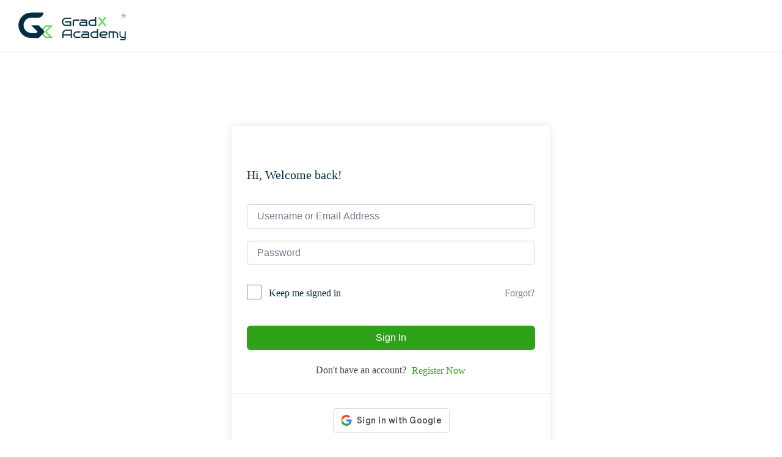

--- FILE ---
content_type: application/x-javascript
request_url: https://app.gradxacademy.in/wp-content/plugins/tutor-pro/addons/tutor-zoom/assets/js/common.js?ver=2.4.0
body_size: 552
content:
(()=>{"use strict";window.jQuery(document).ready(function(s){var c=wp.i18n.__;function d(e,o){var r=e.getBoundingClientRect();setTimeout(function(){var t=s("body").scrollTop();o.dpDiv.css({top:r.top+e.offsetHeight+t})},0)}function t(){s(".tutor_zoom_datepicker").datepicker({dateFormat:_tutorobject.wp_date_format}),s(".tutor_zoom_timepicker").timepicker({timeFormat:"hh:mm TT",beforeShow:function(t,e){d(t,e)}})}t(),window.addEventListener(_tutorobject.content_change_event,t),s(document).on("click",".update_zoom_meeting_modal_btn",function(t){t.preventDefault();var e,a=s(this),i=a.closest(".tutor-modal"),o=(i.find("[data-name]").each(function(){s(this).attr("name",s(this).attr("data-name"))}),i.find(":input").serializeObject());for(e in o.timezone=Intl.DateTimeFormat().resolvedOptions().timeZone,i.find("[data-name]").removeAttr("name"),o)if(!o[e])return tutor_toast(c("Warning!"),c("Please fill all the fields","tutor-pro"),"warning"),void console.log(e);s.ajax({url:window._tutorobject.ajaxurl,type:"POST",data:o,beforeSend:function(){a.attr("disabled","disabled").addClass("is-loading")},success:function(t){var e=t||{},e=(e.success,e.data),e=void 0===e?{}:e,o=e.selector,r=e.replace_selector,n=e.course_contents,e=e.editor_modal_html;t.success?(console.log(t),tutor_toast(c("Success","tutor-pro"),c("Meeting Updated","tutor-pro"),"success"),n?("course-builder"==o?(r?s(r).replaceWith(n):a.closest(".tutor-topics-body").find(".tutor-lessons").append(n),enable_sorting_topic_lesson()):s(t.data.selector).html(t.data.course_contents),e&&i.replaceWith(e),s(".tutor_zoom_timepicker").timepicker({timeFormat:"hh:mm TT",beforeShow:function(t,e){d(t,e)}}),s(".tutor_zoom_datepicker").datepicker({dateFormat:_tutorobject.wp_date_format,minDate:0}),i.removeClass("tutor-is-active"),s("body").removeClass("tutor-modal-open"),window.dispatchEvent(new Event(_tutorobject.content_change_event))):window.location.reload()):tutor_toast("Error!",((t,e)=>{var o=wp.i18n["__"],{data:t={}}=t||{},{message:t=e||o("Something Went Wrong!","tutor")}=t;return t})(t),"error")},complete:function(){a.removeAttr("disabled").removeClass("is-loading")}})})})})();